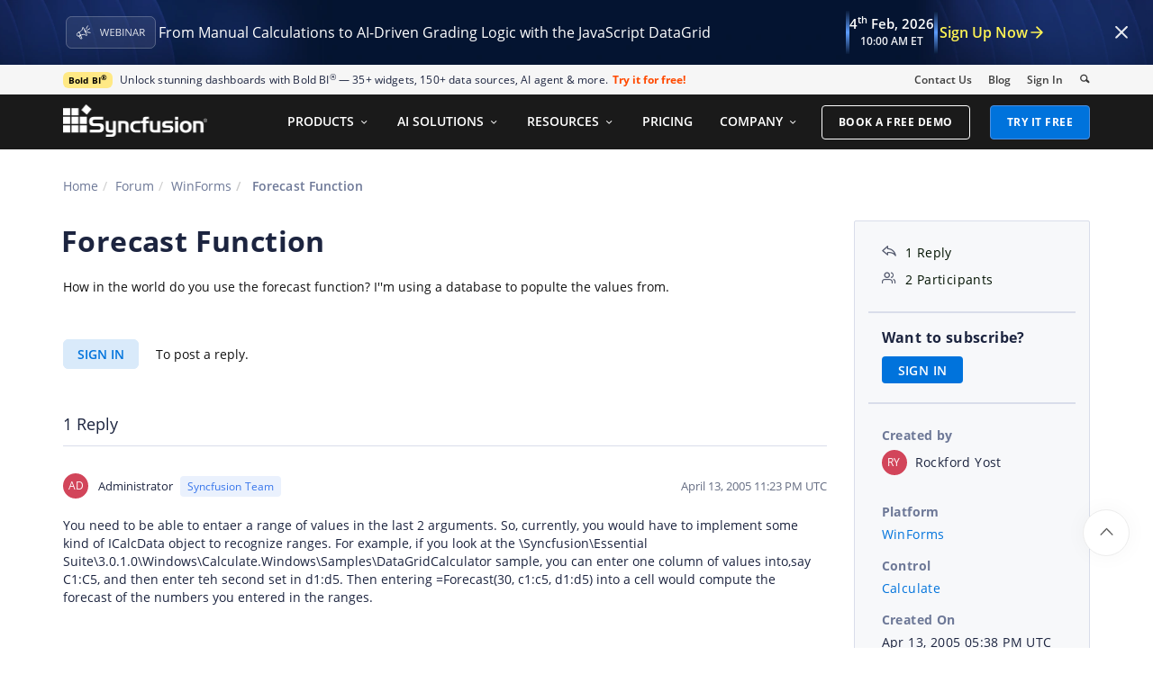

--- FILE ---
content_type: image/svg+xml
request_url: https://cdn.syncfusion.com/content/images/footer-icons/pinterest-icon.svg
body_size: 663
content:
<svg width="32" height="32" viewBox="0 0 32 32" fill="none" xmlns="http://www.w3.org/2000/svg">
<path d="M16.8422 9C13.9007 9 11 10.92 11 14.02C11 15.99 12.1337 17.12 12.818 17.12C13.104 17.12 13.2674 16.35 13.2674 16.13C13.2674 15.87 12.5933 15.31 12.5933 14.23C12.5933 11.97 14.35 10.38 16.6175 10.38C18.5682 10.38 20.0084 11.47 20.0084 13.46C20.0084 14.95 19.3955 17.74 17.4243 17.74C16.7094 17.74 16.0966 17.24 16.0966 16.51C16.0966 15.45 16.8524 14.42 16.8524 13.33C16.8524 11.47 14.1662 11.81 14.1662 14.05C14.1662 14.52 14.2275 15.04 14.442 15.47C14.0436 17.14 13.2368 19.62 13.2368 21.34C13.2368 21.87 13.3185 22.39 13.3695 22.92C13.4717 23.03 13.4206 23.02 13.5636 22.96C15.0037 21.02 14.9526 20.65 15.6063 18.11C15.9638 18.77 16.8728 19.12 17.5877 19.12C20.6314 19.12 22 16.22 22 13.6C22 10.81 19.5385 9 16.8422 9Z" fill="white"/>
</svg>


--- FILE ---
content_type: image/svg+xml
request_url: https://cdn.syncfusion.com/content/images/footer-icons/instagram-icon.svg
body_size: 298
content:
<svg width="32" height="32" viewBox="0 0 32 32" fill="none" xmlns="http://www.w3.org/2000/svg">
<path d="M19.5 9H12.5C10.567 9 9 10.567 9 12.5V19.5C9 21.433 10.567 23 12.5 23H19.5C21.433 23 23 21.433 23 19.5V12.5C23 10.567 21.433 9 19.5 9Z" stroke="white" stroke-width="1.5" stroke-linecap="round" stroke-linejoin="round"/>
<path d="M18.7963 15.559C18.8827 16.1415 18.7832 16.7365 18.5119 17.2593C18.2407 17.782 17.8115 18.206 17.2854 18.4707C16.7594 18.7355 16.1632 18.8277 15.5817 18.7341C15.0003 18.6406 14.4631 18.366 14.0467 17.9496C13.6302 17.5331 13.3557 16.996 13.2621 16.4145C13.1686 15.8331 13.2607 15.2369 13.5255 14.7108C13.7903 14.1848 14.2142 13.7556 14.737 13.4843C15.2597 13.2131 15.8547 13.1136 16.4373 13.2C17.0315 13.2881 17.5817 13.565 18.0065 13.9898C18.4313 14.4146 18.7082 14.9647 18.7963 15.559Z" stroke="white" stroke-width="1.5" stroke-linecap="round" stroke-linejoin="round"/>
<path d="M19.8516 12.1497H19.8616" stroke="white" stroke-width="1.5" stroke-linecap="round" stroke-linejoin="round"/>
</svg>
